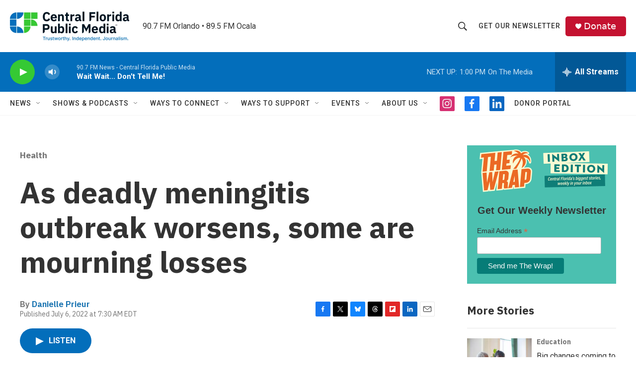

--- FILE ---
content_type: text/html; charset=utf-8
request_url: https://www.google.com/recaptcha/api2/aframe
body_size: 181
content:
<!DOCTYPE HTML><html><head><meta http-equiv="content-type" content="text/html; charset=UTF-8"></head><body><script nonce="ut-yCtiJ8U7PSjpqjlEnEQ">/** Anti-fraud and anti-abuse applications only. See google.com/recaptcha */ try{var clients={'sodar':'https://pagead2.googlesyndication.com/pagead/sodar?'};window.addEventListener("message",function(a){try{if(a.source===window.parent){var b=JSON.parse(a.data);var c=clients[b['id']];if(c){var d=document.createElement('img');d.src=c+b['params']+'&rc='+(localStorage.getItem("rc::a")?sessionStorage.getItem("rc::b"):"");window.document.body.appendChild(d);sessionStorage.setItem("rc::e",parseInt(sessionStorage.getItem("rc::e")||0)+1);localStorage.setItem("rc::h",'1769362522693');}}}catch(b){}});window.parent.postMessage("_grecaptcha_ready", "*");}catch(b){}</script></body></html>